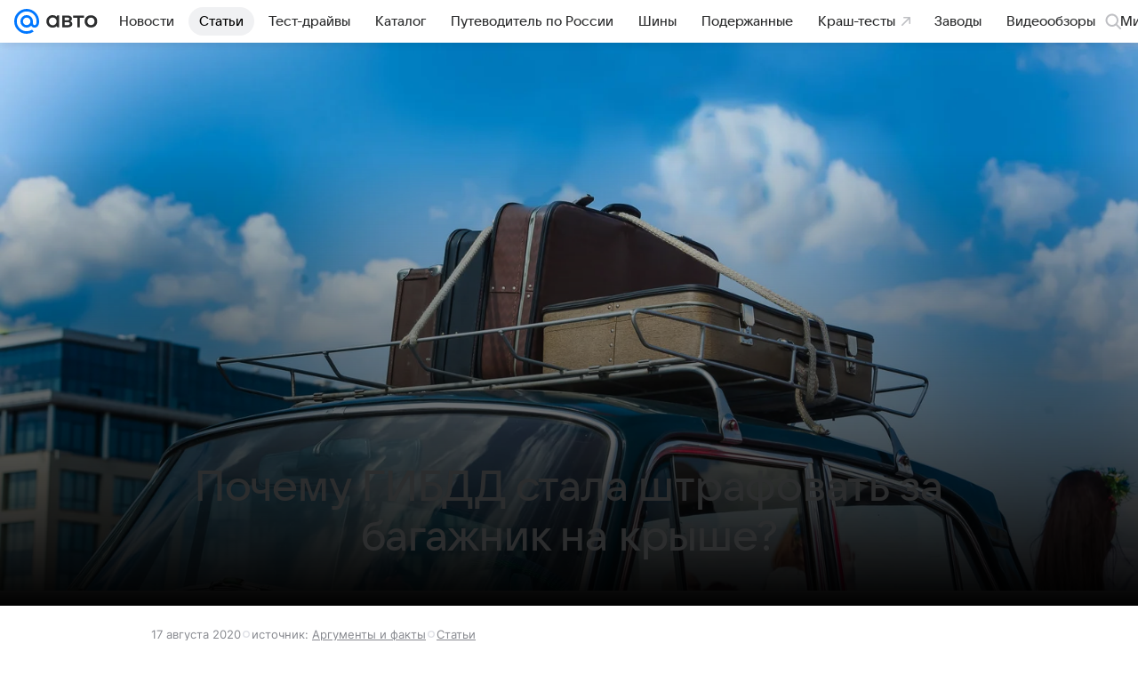

--- FILE ---
content_type: text/plain; charset=utf-8
request_url: https://media-stat.mail.ru/metrics/1.0/
body_size: 661
content:
eyJhbGciOiJkaXIiLCJjdHkiOiJKV1QiLCJlbmMiOiJBMjU2R0NNIiwidHlwIjoiSldUIn0..ur8LvgZTeeo-4N5a.[base64].YvOXTqQ6U-r70fN4HWrdaw